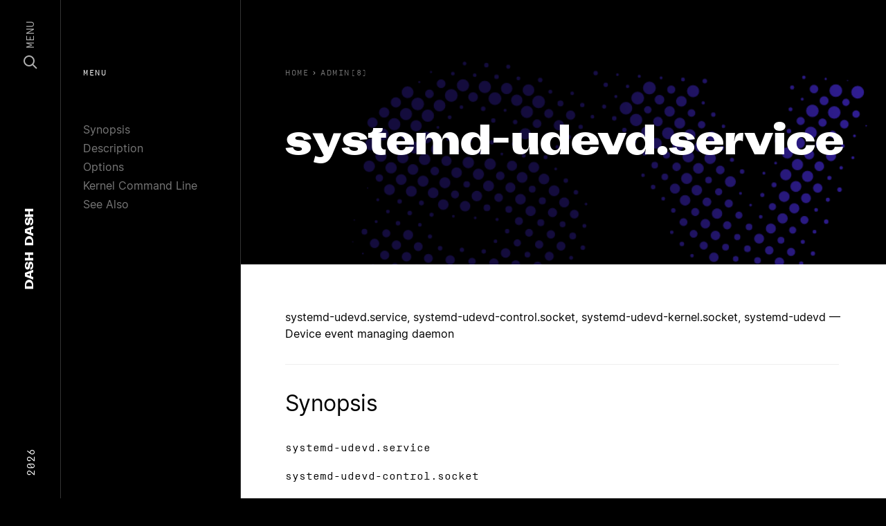

--- FILE ---
content_type: text/html; charset=utf-8
request_url: https://dashdash.io/8/systemd-udevd.service
body_size: 20256
content:
<!doctype html>
<html>
  <head prefix="og: http://ogp.me/ns# fb: http://ogp.me/ns/fb#">
    <meta charset="utf-8">
    <meta content="IE=edge,chrome=1" http-equiv="X-UA-Compatible">
    <meta name="viewport" content="width=device-width, initial-scale=1">
    <meta name="ahrefs-site-verification" content="c04ebb21fa5787f5616c7ce714fd2ceba6ee5d3dd438796d1d669b4983e40809">
        <link rel="canonical" href="https://dashdash.io/8/systemd-udevd.service">
<title>systemd-udevd.service(8): Device event managing | Linux Man Page</title>
<meta name="title" content="systemd-udevd.service(8): Device event managing | Linux Man Page">
<meta name="description" content="Device event managing daemon">
<meta property="og:site_name" content="Dash Dash">
<meta property="og:type" content="article">
<meta property="og:url" content="https://dashdash.io/8/systemd-udevd.service">
<meta property="og:title" content="systemd-udevd.service(8): Device event managing | Linux Man Page">
<meta property="og:description" content="Device event managing daemon">
<meta property="og:image" content="https://dashdash.io/assets/dashdash-52166b450b1aa7e7ded113c0f8c5632f84358c1b01e9b09569f18a146eb81c29.png">
<meta name="twitter:site" content="Dash Dash">
<meta name="twitter:domain" content="https://dashdash.io">
<meta name="twitter:card" content="summary_large_image">
<meta name="twitter:url" content="https://dashdash.io/8/systemd-udevd.service">
<meta name="twitter:title" content="systemd-udevd.service(8): Device event managing | Linux Man Page">
<meta name="twitter:description" content="Device event managing daemon">
<meta name="twitter:image" content="https://dashdash.io/assets/dashdash-52166b450b1aa7e7ded113c0f8c5632f84358c1b01e9b09569f18a146eb81c29.png">


    <meta name="csrf-param" content="authenticity_token" />
<meta name="csrf-token" content="Gz/SvKl6Z1SgY2RNf/KZtdTuv/BkvNqNa0IpEvi+KxR4NviG20g2acTH7v08pmvxRBToLRP+zssZjofSdd/a5w==" />
    
    <link rel="stylesheet" media="all" href="/assets/application-bc0eafa1fd5ada578ca261f088728ecc18d3bcbd01dbb4e62ba17cb932830e2b.css" />
    <link rel="shortcut icon" type="image/x-icon" sizes="16x16 32x32 48x48 64x64" href="/assets/favicon-d3fd44b86d7e28e0bbc286551dee29425d87cb88647f826e6e8c6c6a3b62e97d.png">
    <!--[if IE]><link rel="shortcut icon" href="favicon.png"><![endif]-->
    <script src="/packs/js/runtime-a8ff130763259a12e4e1.js" defer="defer"></script>
<script src="/packs/js/application-ca4ea1707aac60a5c6ca.js" defer="defer"></script>
  </head>
  <body class="preload application command">
    <nav class="nav" vocab="http://schema.org/" typeof="SiteNavigationElement" role="navigation">
  <section class="nav-content row align-items-center">
    <div class="d-none d-lg-block col-3 text-left">
      <span class="nav-content__year">2026</span>
    </div>
    <div class="col nav-content__center">
      <a href="/" class="nav-logo" itemprop="name">
  <span>Dash</span> <span>Dash</span>
</a>

    </div>
    <div class="col-3 text-right d-flex align-items-center justify-content-end">
      <a class="nav-menu js-nav-button" href="#">
        <svg width="20" height="20" viewBox="0 0 20 20" fill="none" xmlns="http://www.w3.org/2000/svg">
          <circle cx="8" cy="8" r="7" stroke="white" stroke-width="2"/>
          <path d="M13.5 13.5L19 19" stroke="white" stroke-width="2"/>
        </svg>
        <span>Menu</span>
      </a>
    </div>
  </section>
</nav>
<div class="nav-modal js-nav-modal">
  <section>
    <div class="container">
      <div class="row">
        <div class="col-12">
          <input class="nav-search__input js-search-input" type="text" placeholder="search..." autocomplete="off" autocorrect="off" autocapitalize="off" spellcheck="false">
        </div>
      </div>
    </div>
  </section>
  <section class="nav-search__results js-search-results">
    <div class="container">
      <div class="row">
        <div class="col-12">
          <table style="width:100%">
            <thead>
              <tr class="nav-search__thead">
                <td class="nav-search__thead-manual">Manual</td>
                <td class="nav-search__thead-command">Command</td>
                <td class="nav-search__thead-desc">Description</td>
              </tr>
            </thead>
            <tbody class="js-search-view">
              <tr class="result__row">
                <td class="result__rank"></td>
                <td class="result__command"></td>
                <td class="result__description"></td>
              </tr>
            </tbody>
          </table>
        </div>
      </div>
    </div>
  </section>
  <section>
    <div class="container">
      <div class="row">
          <div class="col-6 col-lg-4 card-col">
            <a class="card-cmd" href="/1/">
              <div class="card-cmd__graphic" style="background:#E162A5"></div>
              <div class="card-cmd__top">
                <div class="card-cmd__top-number">1</div>
              </div>
              <div class="card-cmd__bottom">
                General Commands
              </div>
</a>          </div>
          <div class="col-6 col-lg-4 card-col">
            <a class="card-cmd" href="/2/">
              <div class="card-cmd__graphic" style="background:#C94B4D"></div>
              <div class="card-cmd__top">
                <div class="card-cmd__top-number">2</div>
              </div>
              <div class="card-cmd__bottom">
                System Calls
              </div>
</a>          </div>
          <div class="col-6 col-lg-4 card-col">
            <a class="card-cmd" href="/3/">
              <div class="card-cmd__graphic" style="background:#E76F3F"></div>
              <div class="card-cmd__top">
                <div class="card-cmd__top-number">3</div>
              </div>
              <div class="card-cmd__bottom">
                Library Functions
              </div>
</a>          </div>
          <div class="col-6 col-lg-4 card-col">
            <a class="card-cmd" href="/4/">
              <div class="card-cmd__graphic" style="background:#E8B74D"></div>
              <div class="card-cmd__top">
                <div class="card-cmd__top-number">4</div>
              </div>
              <div class="card-cmd__bottom">
                Special Files
              </div>
</a>          </div>
          <div class="col-6 col-lg-4 card-col">
            <a class="card-cmd" href="/5/">
              <div class="card-cmd__graphic" style="background:#499C8C"></div>
              <div class="card-cmd__top">
                <div class="card-cmd__top-number">5</div>
              </div>
              <div class="card-cmd__bottom">
                File Formats
              </div>
</a>          </div>
          <div class="col-6 col-lg-4 card-col">
            <a class="card-cmd" href="/6/">
              <div class="card-cmd__graphic" style="background:#6AD4DD"></div>
              <div class="card-cmd__top">
                <div class="card-cmd__top-number">6</div>
              </div>
              <div class="card-cmd__bottom">
                Games
              </div>
</a>          </div>
          <div class="col-6 col-lg-4 card-col">
            <a class="card-cmd" href="/7/">
              <div class="card-cmd__graphic" style="background:#3888B1"></div>
              <div class="card-cmd__top">
                <div class="card-cmd__top-number">7</div>
              </div>
              <div class="card-cmd__bottom">
                Conventions and Miscellany
              </div>
</a>          </div>
          <div class="col-6 col-lg-4 card-col">
            <a class="card-cmd" href="/8/">
              <div class="card-cmd__graphic" style="background:#321F99"></div>
              <div class="card-cmd__top">
                <div class="card-cmd__top-number">8</div>
              </div>
              <div class="card-cmd__bottom">
                Admin
              </div>
</a>          </div>
      </div>
    </div>
  </section>
</div>

    <nav class="subnav d-none d-lg-block">
  <div class="nav-label">Menu</div>
  <ul>
      <li><a href="#synopsis">Synopsis</a></li>
      <li><a href="#description">Description</a></li>
      <li><a href="#options">Options</a></li>
      <li><a href="#kernel-command-line">Kernel Command Line</a></li>
      <li><a href="#see-also">See Also</a></li>
      <li><a href="#referenced-by">Referenced By</a></li>
  </ul>
</nav>
<header class="page-header">
  <div class="page-header__content">
    <div class="breadcrumbs">
  <a class="breadcrumb" href="/">
    <span class="u-hide-xs u-show-sm">Home</span>
</a>    <ol class="breadcrumb__list" itemscope itemtype="https://schema.org/BreadcrumbList">
      <span class="breadcrumb__caret">›</span>
      <li class="breadcrumb__item" itemprop="itemListElement" itemscope itemtype="https://schema.org/ListItem">
        <a href="/8" itemprop="item">
          <span class="breadcrumb__title" itemprop="name">Admin(8)</span>
        </a>
        <meta itemprop="position" content="2" />
      </li>
    </ol>
</div>

    <h1 class="page-header__title js-fitty">systemd-udevd.service</h1>
  </div>
  <div class="page-header__overlay"></div>
  <div class="page-header__canvas">
    <img class="img">
    <canvas class="canvas"></canvas>
  </div>
</header>
<main class="page-main js-main" data-color="#321F99">
  <p>systemd-udevd.service, systemd-udevd-control.socket, systemd-udevd-kernel.socket, systemd-udevd — Device event managing daemon</p>
 <section id="synopsis"><h2>Synopsis</h2>
<p><code>systemd-udevd.service</code></p>
<p><code>systemd-udevd-control.socket</code></p>
<p><code>systemd-udevd-kernel.socket</code></p>
<p><code><strong>/usr/lib/systemd/systemd-udevd</strong> [<strong><a class="in-doc" href="#--daemon">--daemon</a></strong>] [<strong><a class="in-doc" href="#--debug">--debug</a></strong>] [<strong><a class="in-doc" href="#--children-max">--children-max</a>=</strong>] [<strong><a class="in-doc" href="#--exec-delay">--exec-delay</a>=</strong>] [<strong><a class="in-doc" href="#--event-timeout">--event-timeout</a>=</strong>] [<strong><a class="in-doc" href="#--resolve-names">--resolve-names</a>=early|late|never</strong>] [<strong><a class="in-doc" href="#--version">--version</a></strong>] [<strong><a class="in-doc" href="#--help">--help</a></strong>]</code></p></section> <section id="description"><h2>Description</h2>
<p><strong>systemd-udevd</strong> listens to kernel uevents. For every event, systemd-udevd executes matching instructions specified in udev rules. See <a href="/7/udev">udev(7)</a>.</p>
<p>The behavior of the daemon can be configured using <a href="/5/udev.conf">udev.conf(5)</a>, its command line options, environment variables, and on the kernel command line, or changed dynamically with <strong>udevadm control</strong>.</p></section> <section id="options"><h2>Options</h2>
<dl>
<dt>
<strong><a id="-d" class="in-doc" href="#-d">-d</a></strong>, <strong><a id="--daemon" class="in-doc" href="#--daemon">--daemon</a></strong>
</dt>
<dd><p>Detach and run in the background.</p></dd>
<dt>
<strong><a id="-D" class="in-doc" href="#-D">-D</a></strong>, <strong><a id="--debug" class="in-doc" href="#--debug">--debug</a></strong>
</dt>
<dd><p>Print debug messages to standard error.</p></dd>
<dt>
<strong><a id="-c" class="in-doc" href="#-c">-c</a>=</strong>, <strong><a id="--children-max" class="in-doc" href="#--children-max">--children-max</a>=</strong>
</dt>
<dd><p>Limit the number of events executed in parallel.</p></dd>
<dt>
<strong><a id="-e" class="in-doc" href="#-e">-e</a>=</strong>, <strong><a id="--exec-delay" class="in-doc" href="#--exec-delay">--exec-delay</a>=</strong>
</dt>
<dd><p>Delay the execution of <em>RUN</em> instructions by the given number of seconds. This option might be useful when debugging system crashes during coldplug caused by loading non-working kernel modules.</p></dd>
<dt>
<strong><a id="-t" class="in-doc" href="#-t">-t</a>=</strong>, <strong><a id="--event-timeout" class="in-doc" href="#--event-timeout">--event-timeout</a>=</strong>
</dt>
<dd><p>Set the number of seconds to wait for events to finish. After this time, the event will be terminated. The default is 180 seconds.</p></dd>
<dt>
<strong><a id="-N" class="in-doc" href="#-N">-N</a>=</strong>, <strong><a id="--resolve-names" class="in-doc" href="#--resolve-names">--resolve-names</a>=</strong>
</dt>
<dd><p>Specify when systemd-udevd should resolve names of users and groups. When set to <strong>early</strong> (the default), names will be resolved when the rules are parsed. When set to <strong>late</strong>, names will be resolved for every event. When set to <strong>never</strong>, names will never be resolved and all devices will be owned by root.</p></dd>
<dt>
<strong><a id="-h" class="in-doc" href="#-h">-h</a></strong>, <strong><a id="--help" class="in-doc" href="#--help">--help</a></strong>
</dt>
<dd><p>Print a short help text and exit.</p></dd>
<dt><strong><a id="--version" class="in-doc" href="#--version">--version</a></strong></dt>
<dd><p>Print a short version string and exit.</p></dd>
</dl></section> <section id="kernel-command-line"><h2>Kernel Command Line</h2>
<p>Parameters starting with "rd." will be read when <strong>systemd-udevd</strong> is used in an initrd.</p>
<dl>
<dt>
<a id="udev.log_priority=" href="#udev.log_priority="><em>udev.log_priority=</em></a>, <a id="rd.udev.log_priority=" href="#rd.udev.log_priority="><em>rd.udev.log_priority=</em></a>
</dt>
<dd><p>Set the log level.</p></dd>
<dt>
<a id="udev.children_max=" href="#udev.children_max="><em>udev.children_max=</em></a>, <a id="rd.udev.children_max=" href="#rd.udev.children_max="><em>rd.udev.children_max=</em></a>
</dt>
<dd><p>Limit the number of events executed in parallel.</p></dd>
<dt>
<a id="udev.exec_delay=" href="#udev.exec_delay="><em>udev.exec_delay=</em></a>, <a id="rd.udev.exec_delay=" href="#rd.udev.exec_delay="><em>rd.udev.exec_delay=</em></a>
</dt>
<dd><p>Delay the execution of <em>RUN</em> instructions by the given number of seconds. This option might be useful when debugging system crashes during coldplug caused by loading non-working kernel modules.</p></dd>
<dt>
<a id="udev.event_timeout=" href="#udev.event_timeout="><em>udev.event_timeout=</em></a>, <a id="rd.udev.event_timeout=" href="#rd.udev.event_timeout="><em>rd.udev.event_timeout=</em></a>
</dt>
<dd><p>Wait for events to finish up to the given number of seconds. This option might be useful if events are terminated due to kernel drivers taking too long to initialize.</p></dd>
<dt><a id="net.ifnames=" href="#net.ifnames="><em>net.ifnames=</em></a></dt>
<dd><p>Network interfaces are renamed to give them predictable names when possible. It is enabled by default; specifying 0 disables it.</p></dd>
<dt><a id="net.naming-scheme=" href="#net.naming-scheme="><em>net.naming-scheme=</em></a></dt>
<dd>
<p>Network interfaces are renamed to give them predictable names when possible (unless <em>net.ifnames=0</em> is specified, see above). With this kernel command line option it is possible to pick a specific version of this algorithm and override the default chosen at compilation time. Expects one of the naming scheme identifiers listed in <a href="/7/systemd.net-naming-scheme">systemd.net-naming-scheme(7)</a>, or "latest" to select the latest scheme known (to this particular version of systemd-udevd.service).</p>
<p>Note that selecting a specific scheme is not sufficient to fully stabilize interface naming: the naming is generally derived from driver attributes exposed by the kernel. As the kernel is updated, previously missing attributes systemd-udevd.service is checking might appear, which affects older name derivation algorithms, too.</p>
</dd>
</dl></section> <section id="see-also"><h2>See Also</h2>
<p><a href="/5/udev.conf">udev.conf(5)</a>, <a href="/7/udev">udev(7)</a>, <a href="/8/udevadm">udevadm(8)</a></p></section> <section id="referenced-by"><h2>Referenced By</h2>
<p><a href="/7/file-hierarchy">file-hierarchy(7)</a>, <a href="/7/kernel-command-line">kernel-command-line(7)</a>, <a href="/7/systemd.directives">systemd.directives(7)</a>, <a href="/5/systemd.exec">systemd.exec(5)</a>, <a href="/7/systemd.index">systemd.index(7)</a>, <a href="/5/systemd.link">systemd.link(5)</a>, <a href="/7/systemd.net-naming-scheme">systemd.net-naming-scheme(7)</a>, <a href="/8/systemd-vconsole-setup.service">systemd-vconsole-setup.service(8)</a>, <a href="/7/udev">udev(7)</a>, <a href="/8/udevadm">udevadm(8)</a>, <a href="/5/udev.conf">udev.conf(5)</a>.</p>
<p>The man pages systemd-udevd(8), systemd-udevd-control.socket(8) and systemd-udevd-kernel.socket(8) are aliases of systemd-udevd.service(8).</p>
<div class="man-page-info">systemd 244</div></section>
</main>

    <footer class="site-footer">
  <div class="container">
    <div class="row mt-5 d-block d-lg-flex site-footer__links">
      <div class="d-none d-lg-block col-2 text-left">
        &nbsp;
      </div>
      <div class="col-md-2">
        <h5 class="site-footer__heading">Colophon</h5>
        <div class="site-footer__text">
          <a class="site-footer__link" href="https://www.kernel.org/doc/man-pages/">Linux</a>
        </div>
        <div class="site-footer__text">
          <a class="site-footer__link" href="https://kometa.xyz/typefaces/attila-sans">Attila Sans</a>
        </div>
        <div class="site-footer__text">
          <a class="site-footer__link" href="https://www.swisstypefaces.com/fonts/simplon/">Simplon Mono</a>
        </div>
        <div class="site-footer__text">
          <a class="site-footer__link" href="https://rsms.me/inter/">Inter</a>
        </div>
        <div class="site-footer__text">
          <a class="site-footer__link" href="/about">About</a>
        </div>
      </div>
      <div class="col-md-2">
        <h5 class="site-footer__heading">Pages</h5>
        <div class="site-footer__text">
          <a class="site-footer__link" href="/1">General</a>
        </div>
        <div class="site-footer__text">
          <a class="site-footer__link" href="/8">Admin</a>
        </div>
        <div class="site-footer__text">
          <a class="site-footer__link" href="/5">File Formats</a>
        </div>
        <div class="site-footer__text">
          <a class="site-footer__link" href="/3">Library Functions</a>
        </div>
        <div class="site-footer__text">
          <a class="site-footer__link" href="/2">System Calls</a>
        </div>
      </div>
      <div class="d-none d-lg-block col-1">
        &nbsp;
      </div>
      <div class="col-md-5">
        <h5 class="site-footer__heading">Summary</h5>
        <p class="site-footer__text">
          Dash Dash sets the linux documentation in a beautiful collection of typefaces to make the technical content more approachable. This free resource is created by Moe Amaya is a co-founder at <a href="https://monograph.io/">Monograph</a> and co-maker of <a href="https://howmanyplants.com/">How Many Plants</a>.
        </p>
      </div>
    </div>
    <div class="row mt-1 d-none d-lg-flex select-none">
      <div class="d-none d-lg-block col-2 text-left">
        &nbsp;
      </div>
      <div class="col-6 col-md-2">
        <div class="site-footer__dash"></div>
      </div>
      <div class="col-6 col-md-2">
        <div class="site-footer__dash"></div>
      </div>
      <div class="d-none d-lg-block col-1">
        &nbsp;
      </div>
      <div class="col-5">
        <div class="site-footer__dashdash">Dash Dash</div>
      </div>
    </div>
  </div>
  <div class="site-footer__copyright">
    <div class="container">
      <div class="row">
        <div class="d-none d-lg-block col-2">
          &nbsp;
        </div>
        <div class="col-8 col-md-2 d-flex">
          <div>Copyright</div>
          <div class="site-footer__copyright-dash"></div>
        </div>
        <div class="col">
          2026
        </div>
      </div>
    </div>
  </div>
</footer>

    <section class="body-overlay js-body-overlay">
    </section>
    <script src="/packs/js/runtime-a8ff130763259a12e4e1.js" defer="defer"></script>
<script src="/packs/js/394-0ca0e5e4893463764e30.js" defer="defer"></script>
<script src="/packs/js/custom-32d50967965d4db1670c.js" defer="defer"></script>
    <!-- Global site tag (gtag.js) - Google Analytics -->
    <script async src="https://www.googletagmanager.com/gtag/js?id=UA-142994138-1"></script>
    <script>
      window.dataLayer = window.dataLayer || [];
      function gtag(){dataLayer.push(arguments);}
      gtag('js', new Date());
      
      gtag('config', 'UA-142994138-1');
    </script>
  </body>
</html>
